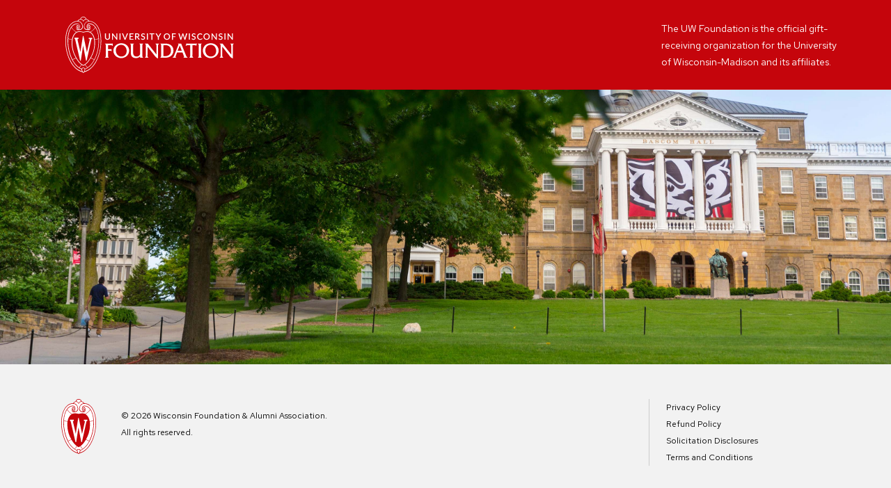

--- FILE ---
content_type: text/html; charset=UTF-8
request_url: https://secure.supportuw.org/give/?id=02ce9323-8534-4d6b-87f2-a3563c655ab0
body_size: 2408
content:

<!DOCTYPE html>
<html lang="en">
    <head>
    <script>
window.dataLayer = window.dataLayer || [];
</script>

<!-- Google Tag Manager -->
<script>(function(w,d,s,l,i){w[l]=w[l]||[];w[l].push({'gtm.start':
new Date().getTime(),event:'gtm.js'});var f=d.getElementsByTagName(s)[0],
j=d.createElement(s),dl=l!='dataLayer'?'&l='+l:'';j.async=true;j.src=
'https://www.googletagmanager.com/gtm.js?id='+i+dl;f.parentNode.insertBefore(j,f);
})(window,document,'script','dataLayer','GTM-MX7MTRF');</script>
<!-- End Google Tag Manager -->
    <meta charSet="utf-8"/>
    <meta http-equiv="x-ua-compatible" content="ie=edge">
    <meta name="viewport" content="width=device-width, initial-scale=1.0" />
    <meta property="og:title" content="Make a Gift | University of Wisconsin Foundation" />
    <meta
        property="og:description" 
        content="With an unflagging commitment to serving the needs of people everywhere,
                we’ve blazed a trail of innovation and ingenuity across history.
                In order to continue being an inspiration and a force for change, we all need to invest in UW-Madison." 
    />
    <meta name="phpsessid" content="nooaveu5sjikpmlt4h6gi00ptu" />
    
<meta name="uniq" content="/orL0zZ1b2cVlicN7pBswa1+SvarBz2pdWdswvk6/T2XZKL2VyNK9qIlaFnleQ==" />
<meta http-equiv="Content-Security-Policy" content="default-src 'none'; 
	script-src 'self' *.braintreegateway.com c.paypal.com *.paypalobjects.com www.paypal.com www.google.com www.google-analytics.com www.googletagmanager.com www.gstatic.com *.wufoo.com pay.google.com 'nonce-/orL0zZ1b2cVlicN7pBswa1+SvarBz2pdWdswvk6/T2XZKL2VyNK9qIlaFnleQ==' *.hepdata.com *.zdassets.com *.zendesk.com widget-mediator.zopim.com 'sha256-d5zkcqokZFsZd6E9CkpO9P+0I+Ru+8EyHMVuBgIDthE=' *.vimeo.com *.clarity.ms;
	frame-src 'self' *.braintreegateway.com www.google.com *.paypal.com supportuw.wufoo.com www.paypalobjects.com pay.google.com *.zdassets.com *.vimeo.com;
	connect-src 'self' *.algolianet.com *.algolia.net *.algolia.io *.braintree-api.com *.braintreegateway.com www.google-analytics.com analytics.google.com stats.g.doubleclick.net *.api.smartystreets.com *.paypal.com www.google.com/pay google.com/pay pay.google.com https://www.google.com/recaptcha/api2/clr *.hepdata.com *.zdassets.com *.zendesk.com wss://widget-mediator.zopim.com api.everest.validity.com bpi.briteverify.com *.clarity.ms;
	img-src 'self' *.paypal.com *.paypalobjects.com www.google-analytics.com supportuw.org *.supportuw.org www.gstatic.com *.hepdata.com data: *.zendesk.com *.clarity.ms c.bing.com;
	media-src 'self' static.zdassets.com;
	style-src 'self' 'unsafe-hashes' supportuw.org *.supportuw.org *.typekit.net *.paypal.com *.braintreegateway.com *.paypalobjects.com pay.google.com 'nonce-/orL0zZ1b2cVlicN7pBswa1+SvarBz2pdWdswvk6/T2XZKL2VyNK9qIlaFnleQ==' *.hepdata.com fonts.googleapis.com *.zdassets.com *.zendesk.com 'sha256-2vLxl4Xr3dodLUN4gR39+h02VV78BW8SCPCwEOC4gpU=' 'sha256-FLRm7r7i00KpcCzm9QqCmHRlbKiP/NG4RVhxYPLrMZQ=' 'sha256-zSbVM+KUccbESWDFVEUG0Jwk7/taqw7BUS/7XYAnLnY=' 'sha256-/LtvYRrGNd1TcSr3ddAbTE9J/E+f7SQ1pHbdh2E0NFk=' 'sha256-LxOZ4Dcm9tzZksXYmksBWrzsekWe2QuBuK8u8rvhzH8=' ;
	font-src 'self' data: supportuw.org *.supportuw.org *.typekit.net *.hepdata.com fonts.gstatic.com; base-uri 'self';
	form-action 'self';"
/> 
    <meta property="og:image" content="/server/assets/images/share.jpg" />
    <title>Make a Gift | University of Wisconsin Foundation</title>
    <script defer="defer" src="/server/dist/giving.js"></script>
    <link rel="icon" href="/server/assets/images/favicon.ico">
    <link rel="apple-touch-icon" href="/server/assets/images/appletouch-120x120.png">
    <link rel="apple-touch-icon" sizes="152x152" href="/server/assets/images/appletouch-152x152.png">
	<link rel="apple-touch-icon" sizes="167x167" href="/server/assets/images/appletouch-167x167.png">
	<link rel="apple-touch-icon" sizes="180x180" href="/server/assets/images/appletouch-180x180.png">
	<link rel="preconnect" href="https://fonts.googleapis.com">
	<link rel="preconnect" href="https://fonts.gstatic.com" crossorigin>
	<link href="https://fonts.googleapis.com/css2?family=Red+Hat+Display:ital,wght@0,300..900;1,300..900&family=Red+Hat+Text:ital,wght@0,300..700;1,300..700&display=swap" rel="stylesheet">
    <link rel="stylesheet" type="text/css" href="/server/assets/css/style.css" />
    <link rel="stylesheet" type="text/css" href="/server/assets/css/app.css" />
    <link rel="stylesheet" type="text/css" href="/server/assets/css/header.css" />
    <link rel="stylesheet" type="text/css" href="/server/assets/css/footer.css" />
    <link rel="stylesheet" type="text/css" href="/server/dist/giving.css" />
    <link rel="stylesheet" type="text/css" href="/server/assets/css/print.css" />
    <link rel="stylesheet" type="text/css" href="/server/assets/css/themes/default.css" />
            <script nonce="/orL0zZ1b2cVlicN7pBswa1+SvarBz2pdWdswvk6/T2XZKL2VyNK9qIlaFnleQ==" type="text/javascript">
            (function(c,l,a,r,i,t,y){
                c[a]=c[a]||function(){(c[a].q=c[a].q||[]).push(arguments)};
                t=l.createElement(r);t.async=1;t.src="https://www.clarity.ms/tag/"+i;
                y=l.getElementsByTagName(r)[0];y.parentNode.insertBefore(t,y);
            })(window, document, "clarity", "script", "rnlfyl96qt");
        </script>
    </head>
    <body>
        <!-- Google Tag Manager (noscript) -->
<noscript><iframe src="https://www.googletagmanager.com/ns.html?id=GTM-MX7MTRF"
height="0" width="0" style="display:none;visibility:hidden"></iframe></noscript>
<!-- End Google Tag Manager (noscript) -->
<header>
    <div id="inner-wrap">
        <h1>University of Wisconsin Foundation</h1>
        <a href="http://supportuw.org/"><img src="/server/assets/images/uwflogo.svg" alt="UW Foundation" id="logo" /></a>
        <div id="notice">The UW Foundation is the official gift-receiving organization for the University of Wisconsin-Madison and its affiliates.</div>
    </div>
</header>

<img src="/server/assets/images/uwflogo_black.svg" alt="UW Foundation" id="logo" class="print-only" />
            <noscript>You need to enable JavaScript to run this app.</noscript>
    <div id="app-wrapper">
        <div id="bg-img"></div>
        <div id="app-root"></div>
        <div id="modal-root"></div>
        <div id="loading-root"></div>
        <div id="sidebar-menu-root"></div>
    </div>
        <footer id="footer">
    <hr />
    <div id="inner-wrap">
        <div id="left-wrap">
            <img src="/server/assets/images/wfaa_crest.svg" alt="UW Foundation" id="footer-logo" width="50px" />
            <p>&copy; 2026 Wisconsin Foundation & Alumni Association.<br />All rights reserved.</p>
        </div>
        <ul class="links">
            <li><a href="https://www.advanceuw.org/privacy-policy/" target="_blank" rel="noreferrer">Privacy Policy</a></li>
            <li><a href="https://www.advanceuw.org/refund-policy/" target="_blank" rel="noreferrer">Refund Policy</a></li>
            <li><a href="https://www.supportuw.org/about-us/state-disclosures/" target="_blank" rel="noreferrer">Solicitation Disclosures</a></li>
            <li><a href="https://www.advanceuw.org/terms-and-conditions/" target="_blank" rel="noreferrer">Terms and Conditions</a></li>
        </ul>
    </div>
</footer>    </body>
</html>

--- FILE ---
content_type: text/html; charset=utf-8
request_url: https://www.google.com/recaptcha/api2/anchor?ar=1&k=6LeOHUQgAAAAANKw7TJx6Rxu86fAJFGCztzPomNa&co=aHR0cHM6Ly9zZWN1cmUuc3VwcG9ydHV3Lm9yZzo0NDM.&hl=en&v=PoyoqOPhxBO7pBk68S4YbpHZ&size=invisible&anchor-ms=20000&execute-ms=30000&cb=1s9lpeyw824p
body_size: 48631
content:
<!DOCTYPE HTML><html dir="ltr" lang="en"><head><meta http-equiv="Content-Type" content="text/html; charset=UTF-8">
<meta http-equiv="X-UA-Compatible" content="IE=edge">
<title>reCAPTCHA</title>
<style type="text/css">
/* cyrillic-ext */
@font-face {
  font-family: 'Roboto';
  font-style: normal;
  font-weight: 400;
  font-stretch: 100%;
  src: url(//fonts.gstatic.com/s/roboto/v48/KFO7CnqEu92Fr1ME7kSn66aGLdTylUAMa3GUBHMdazTgWw.woff2) format('woff2');
  unicode-range: U+0460-052F, U+1C80-1C8A, U+20B4, U+2DE0-2DFF, U+A640-A69F, U+FE2E-FE2F;
}
/* cyrillic */
@font-face {
  font-family: 'Roboto';
  font-style: normal;
  font-weight: 400;
  font-stretch: 100%;
  src: url(//fonts.gstatic.com/s/roboto/v48/KFO7CnqEu92Fr1ME7kSn66aGLdTylUAMa3iUBHMdazTgWw.woff2) format('woff2');
  unicode-range: U+0301, U+0400-045F, U+0490-0491, U+04B0-04B1, U+2116;
}
/* greek-ext */
@font-face {
  font-family: 'Roboto';
  font-style: normal;
  font-weight: 400;
  font-stretch: 100%;
  src: url(//fonts.gstatic.com/s/roboto/v48/KFO7CnqEu92Fr1ME7kSn66aGLdTylUAMa3CUBHMdazTgWw.woff2) format('woff2');
  unicode-range: U+1F00-1FFF;
}
/* greek */
@font-face {
  font-family: 'Roboto';
  font-style: normal;
  font-weight: 400;
  font-stretch: 100%;
  src: url(//fonts.gstatic.com/s/roboto/v48/KFO7CnqEu92Fr1ME7kSn66aGLdTylUAMa3-UBHMdazTgWw.woff2) format('woff2');
  unicode-range: U+0370-0377, U+037A-037F, U+0384-038A, U+038C, U+038E-03A1, U+03A3-03FF;
}
/* math */
@font-face {
  font-family: 'Roboto';
  font-style: normal;
  font-weight: 400;
  font-stretch: 100%;
  src: url(//fonts.gstatic.com/s/roboto/v48/KFO7CnqEu92Fr1ME7kSn66aGLdTylUAMawCUBHMdazTgWw.woff2) format('woff2');
  unicode-range: U+0302-0303, U+0305, U+0307-0308, U+0310, U+0312, U+0315, U+031A, U+0326-0327, U+032C, U+032F-0330, U+0332-0333, U+0338, U+033A, U+0346, U+034D, U+0391-03A1, U+03A3-03A9, U+03B1-03C9, U+03D1, U+03D5-03D6, U+03F0-03F1, U+03F4-03F5, U+2016-2017, U+2034-2038, U+203C, U+2040, U+2043, U+2047, U+2050, U+2057, U+205F, U+2070-2071, U+2074-208E, U+2090-209C, U+20D0-20DC, U+20E1, U+20E5-20EF, U+2100-2112, U+2114-2115, U+2117-2121, U+2123-214F, U+2190, U+2192, U+2194-21AE, U+21B0-21E5, U+21F1-21F2, U+21F4-2211, U+2213-2214, U+2216-22FF, U+2308-230B, U+2310, U+2319, U+231C-2321, U+2336-237A, U+237C, U+2395, U+239B-23B7, U+23D0, U+23DC-23E1, U+2474-2475, U+25AF, U+25B3, U+25B7, U+25BD, U+25C1, U+25CA, U+25CC, U+25FB, U+266D-266F, U+27C0-27FF, U+2900-2AFF, U+2B0E-2B11, U+2B30-2B4C, U+2BFE, U+3030, U+FF5B, U+FF5D, U+1D400-1D7FF, U+1EE00-1EEFF;
}
/* symbols */
@font-face {
  font-family: 'Roboto';
  font-style: normal;
  font-weight: 400;
  font-stretch: 100%;
  src: url(//fonts.gstatic.com/s/roboto/v48/KFO7CnqEu92Fr1ME7kSn66aGLdTylUAMaxKUBHMdazTgWw.woff2) format('woff2');
  unicode-range: U+0001-000C, U+000E-001F, U+007F-009F, U+20DD-20E0, U+20E2-20E4, U+2150-218F, U+2190, U+2192, U+2194-2199, U+21AF, U+21E6-21F0, U+21F3, U+2218-2219, U+2299, U+22C4-22C6, U+2300-243F, U+2440-244A, U+2460-24FF, U+25A0-27BF, U+2800-28FF, U+2921-2922, U+2981, U+29BF, U+29EB, U+2B00-2BFF, U+4DC0-4DFF, U+FFF9-FFFB, U+10140-1018E, U+10190-1019C, U+101A0, U+101D0-101FD, U+102E0-102FB, U+10E60-10E7E, U+1D2C0-1D2D3, U+1D2E0-1D37F, U+1F000-1F0FF, U+1F100-1F1AD, U+1F1E6-1F1FF, U+1F30D-1F30F, U+1F315, U+1F31C, U+1F31E, U+1F320-1F32C, U+1F336, U+1F378, U+1F37D, U+1F382, U+1F393-1F39F, U+1F3A7-1F3A8, U+1F3AC-1F3AF, U+1F3C2, U+1F3C4-1F3C6, U+1F3CA-1F3CE, U+1F3D4-1F3E0, U+1F3ED, U+1F3F1-1F3F3, U+1F3F5-1F3F7, U+1F408, U+1F415, U+1F41F, U+1F426, U+1F43F, U+1F441-1F442, U+1F444, U+1F446-1F449, U+1F44C-1F44E, U+1F453, U+1F46A, U+1F47D, U+1F4A3, U+1F4B0, U+1F4B3, U+1F4B9, U+1F4BB, U+1F4BF, U+1F4C8-1F4CB, U+1F4D6, U+1F4DA, U+1F4DF, U+1F4E3-1F4E6, U+1F4EA-1F4ED, U+1F4F7, U+1F4F9-1F4FB, U+1F4FD-1F4FE, U+1F503, U+1F507-1F50B, U+1F50D, U+1F512-1F513, U+1F53E-1F54A, U+1F54F-1F5FA, U+1F610, U+1F650-1F67F, U+1F687, U+1F68D, U+1F691, U+1F694, U+1F698, U+1F6AD, U+1F6B2, U+1F6B9-1F6BA, U+1F6BC, U+1F6C6-1F6CF, U+1F6D3-1F6D7, U+1F6E0-1F6EA, U+1F6F0-1F6F3, U+1F6F7-1F6FC, U+1F700-1F7FF, U+1F800-1F80B, U+1F810-1F847, U+1F850-1F859, U+1F860-1F887, U+1F890-1F8AD, U+1F8B0-1F8BB, U+1F8C0-1F8C1, U+1F900-1F90B, U+1F93B, U+1F946, U+1F984, U+1F996, U+1F9E9, U+1FA00-1FA6F, U+1FA70-1FA7C, U+1FA80-1FA89, U+1FA8F-1FAC6, U+1FACE-1FADC, U+1FADF-1FAE9, U+1FAF0-1FAF8, U+1FB00-1FBFF;
}
/* vietnamese */
@font-face {
  font-family: 'Roboto';
  font-style: normal;
  font-weight: 400;
  font-stretch: 100%;
  src: url(//fonts.gstatic.com/s/roboto/v48/KFO7CnqEu92Fr1ME7kSn66aGLdTylUAMa3OUBHMdazTgWw.woff2) format('woff2');
  unicode-range: U+0102-0103, U+0110-0111, U+0128-0129, U+0168-0169, U+01A0-01A1, U+01AF-01B0, U+0300-0301, U+0303-0304, U+0308-0309, U+0323, U+0329, U+1EA0-1EF9, U+20AB;
}
/* latin-ext */
@font-face {
  font-family: 'Roboto';
  font-style: normal;
  font-weight: 400;
  font-stretch: 100%;
  src: url(//fonts.gstatic.com/s/roboto/v48/KFO7CnqEu92Fr1ME7kSn66aGLdTylUAMa3KUBHMdazTgWw.woff2) format('woff2');
  unicode-range: U+0100-02BA, U+02BD-02C5, U+02C7-02CC, U+02CE-02D7, U+02DD-02FF, U+0304, U+0308, U+0329, U+1D00-1DBF, U+1E00-1E9F, U+1EF2-1EFF, U+2020, U+20A0-20AB, U+20AD-20C0, U+2113, U+2C60-2C7F, U+A720-A7FF;
}
/* latin */
@font-face {
  font-family: 'Roboto';
  font-style: normal;
  font-weight: 400;
  font-stretch: 100%;
  src: url(//fonts.gstatic.com/s/roboto/v48/KFO7CnqEu92Fr1ME7kSn66aGLdTylUAMa3yUBHMdazQ.woff2) format('woff2');
  unicode-range: U+0000-00FF, U+0131, U+0152-0153, U+02BB-02BC, U+02C6, U+02DA, U+02DC, U+0304, U+0308, U+0329, U+2000-206F, U+20AC, U+2122, U+2191, U+2193, U+2212, U+2215, U+FEFF, U+FFFD;
}
/* cyrillic-ext */
@font-face {
  font-family: 'Roboto';
  font-style: normal;
  font-weight: 500;
  font-stretch: 100%;
  src: url(//fonts.gstatic.com/s/roboto/v48/KFO7CnqEu92Fr1ME7kSn66aGLdTylUAMa3GUBHMdazTgWw.woff2) format('woff2');
  unicode-range: U+0460-052F, U+1C80-1C8A, U+20B4, U+2DE0-2DFF, U+A640-A69F, U+FE2E-FE2F;
}
/* cyrillic */
@font-face {
  font-family: 'Roboto';
  font-style: normal;
  font-weight: 500;
  font-stretch: 100%;
  src: url(//fonts.gstatic.com/s/roboto/v48/KFO7CnqEu92Fr1ME7kSn66aGLdTylUAMa3iUBHMdazTgWw.woff2) format('woff2');
  unicode-range: U+0301, U+0400-045F, U+0490-0491, U+04B0-04B1, U+2116;
}
/* greek-ext */
@font-face {
  font-family: 'Roboto';
  font-style: normal;
  font-weight: 500;
  font-stretch: 100%;
  src: url(//fonts.gstatic.com/s/roboto/v48/KFO7CnqEu92Fr1ME7kSn66aGLdTylUAMa3CUBHMdazTgWw.woff2) format('woff2');
  unicode-range: U+1F00-1FFF;
}
/* greek */
@font-face {
  font-family: 'Roboto';
  font-style: normal;
  font-weight: 500;
  font-stretch: 100%;
  src: url(//fonts.gstatic.com/s/roboto/v48/KFO7CnqEu92Fr1ME7kSn66aGLdTylUAMa3-UBHMdazTgWw.woff2) format('woff2');
  unicode-range: U+0370-0377, U+037A-037F, U+0384-038A, U+038C, U+038E-03A1, U+03A3-03FF;
}
/* math */
@font-face {
  font-family: 'Roboto';
  font-style: normal;
  font-weight: 500;
  font-stretch: 100%;
  src: url(//fonts.gstatic.com/s/roboto/v48/KFO7CnqEu92Fr1ME7kSn66aGLdTylUAMawCUBHMdazTgWw.woff2) format('woff2');
  unicode-range: U+0302-0303, U+0305, U+0307-0308, U+0310, U+0312, U+0315, U+031A, U+0326-0327, U+032C, U+032F-0330, U+0332-0333, U+0338, U+033A, U+0346, U+034D, U+0391-03A1, U+03A3-03A9, U+03B1-03C9, U+03D1, U+03D5-03D6, U+03F0-03F1, U+03F4-03F5, U+2016-2017, U+2034-2038, U+203C, U+2040, U+2043, U+2047, U+2050, U+2057, U+205F, U+2070-2071, U+2074-208E, U+2090-209C, U+20D0-20DC, U+20E1, U+20E5-20EF, U+2100-2112, U+2114-2115, U+2117-2121, U+2123-214F, U+2190, U+2192, U+2194-21AE, U+21B0-21E5, U+21F1-21F2, U+21F4-2211, U+2213-2214, U+2216-22FF, U+2308-230B, U+2310, U+2319, U+231C-2321, U+2336-237A, U+237C, U+2395, U+239B-23B7, U+23D0, U+23DC-23E1, U+2474-2475, U+25AF, U+25B3, U+25B7, U+25BD, U+25C1, U+25CA, U+25CC, U+25FB, U+266D-266F, U+27C0-27FF, U+2900-2AFF, U+2B0E-2B11, U+2B30-2B4C, U+2BFE, U+3030, U+FF5B, U+FF5D, U+1D400-1D7FF, U+1EE00-1EEFF;
}
/* symbols */
@font-face {
  font-family: 'Roboto';
  font-style: normal;
  font-weight: 500;
  font-stretch: 100%;
  src: url(//fonts.gstatic.com/s/roboto/v48/KFO7CnqEu92Fr1ME7kSn66aGLdTylUAMaxKUBHMdazTgWw.woff2) format('woff2');
  unicode-range: U+0001-000C, U+000E-001F, U+007F-009F, U+20DD-20E0, U+20E2-20E4, U+2150-218F, U+2190, U+2192, U+2194-2199, U+21AF, U+21E6-21F0, U+21F3, U+2218-2219, U+2299, U+22C4-22C6, U+2300-243F, U+2440-244A, U+2460-24FF, U+25A0-27BF, U+2800-28FF, U+2921-2922, U+2981, U+29BF, U+29EB, U+2B00-2BFF, U+4DC0-4DFF, U+FFF9-FFFB, U+10140-1018E, U+10190-1019C, U+101A0, U+101D0-101FD, U+102E0-102FB, U+10E60-10E7E, U+1D2C0-1D2D3, U+1D2E0-1D37F, U+1F000-1F0FF, U+1F100-1F1AD, U+1F1E6-1F1FF, U+1F30D-1F30F, U+1F315, U+1F31C, U+1F31E, U+1F320-1F32C, U+1F336, U+1F378, U+1F37D, U+1F382, U+1F393-1F39F, U+1F3A7-1F3A8, U+1F3AC-1F3AF, U+1F3C2, U+1F3C4-1F3C6, U+1F3CA-1F3CE, U+1F3D4-1F3E0, U+1F3ED, U+1F3F1-1F3F3, U+1F3F5-1F3F7, U+1F408, U+1F415, U+1F41F, U+1F426, U+1F43F, U+1F441-1F442, U+1F444, U+1F446-1F449, U+1F44C-1F44E, U+1F453, U+1F46A, U+1F47D, U+1F4A3, U+1F4B0, U+1F4B3, U+1F4B9, U+1F4BB, U+1F4BF, U+1F4C8-1F4CB, U+1F4D6, U+1F4DA, U+1F4DF, U+1F4E3-1F4E6, U+1F4EA-1F4ED, U+1F4F7, U+1F4F9-1F4FB, U+1F4FD-1F4FE, U+1F503, U+1F507-1F50B, U+1F50D, U+1F512-1F513, U+1F53E-1F54A, U+1F54F-1F5FA, U+1F610, U+1F650-1F67F, U+1F687, U+1F68D, U+1F691, U+1F694, U+1F698, U+1F6AD, U+1F6B2, U+1F6B9-1F6BA, U+1F6BC, U+1F6C6-1F6CF, U+1F6D3-1F6D7, U+1F6E0-1F6EA, U+1F6F0-1F6F3, U+1F6F7-1F6FC, U+1F700-1F7FF, U+1F800-1F80B, U+1F810-1F847, U+1F850-1F859, U+1F860-1F887, U+1F890-1F8AD, U+1F8B0-1F8BB, U+1F8C0-1F8C1, U+1F900-1F90B, U+1F93B, U+1F946, U+1F984, U+1F996, U+1F9E9, U+1FA00-1FA6F, U+1FA70-1FA7C, U+1FA80-1FA89, U+1FA8F-1FAC6, U+1FACE-1FADC, U+1FADF-1FAE9, U+1FAF0-1FAF8, U+1FB00-1FBFF;
}
/* vietnamese */
@font-face {
  font-family: 'Roboto';
  font-style: normal;
  font-weight: 500;
  font-stretch: 100%;
  src: url(//fonts.gstatic.com/s/roboto/v48/KFO7CnqEu92Fr1ME7kSn66aGLdTylUAMa3OUBHMdazTgWw.woff2) format('woff2');
  unicode-range: U+0102-0103, U+0110-0111, U+0128-0129, U+0168-0169, U+01A0-01A1, U+01AF-01B0, U+0300-0301, U+0303-0304, U+0308-0309, U+0323, U+0329, U+1EA0-1EF9, U+20AB;
}
/* latin-ext */
@font-face {
  font-family: 'Roboto';
  font-style: normal;
  font-weight: 500;
  font-stretch: 100%;
  src: url(//fonts.gstatic.com/s/roboto/v48/KFO7CnqEu92Fr1ME7kSn66aGLdTylUAMa3KUBHMdazTgWw.woff2) format('woff2');
  unicode-range: U+0100-02BA, U+02BD-02C5, U+02C7-02CC, U+02CE-02D7, U+02DD-02FF, U+0304, U+0308, U+0329, U+1D00-1DBF, U+1E00-1E9F, U+1EF2-1EFF, U+2020, U+20A0-20AB, U+20AD-20C0, U+2113, U+2C60-2C7F, U+A720-A7FF;
}
/* latin */
@font-face {
  font-family: 'Roboto';
  font-style: normal;
  font-weight: 500;
  font-stretch: 100%;
  src: url(//fonts.gstatic.com/s/roboto/v48/KFO7CnqEu92Fr1ME7kSn66aGLdTylUAMa3yUBHMdazQ.woff2) format('woff2');
  unicode-range: U+0000-00FF, U+0131, U+0152-0153, U+02BB-02BC, U+02C6, U+02DA, U+02DC, U+0304, U+0308, U+0329, U+2000-206F, U+20AC, U+2122, U+2191, U+2193, U+2212, U+2215, U+FEFF, U+FFFD;
}
/* cyrillic-ext */
@font-face {
  font-family: 'Roboto';
  font-style: normal;
  font-weight: 900;
  font-stretch: 100%;
  src: url(//fonts.gstatic.com/s/roboto/v48/KFO7CnqEu92Fr1ME7kSn66aGLdTylUAMa3GUBHMdazTgWw.woff2) format('woff2');
  unicode-range: U+0460-052F, U+1C80-1C8A, U+20B4, U+2DE0-2DFF, U+A640-A69F, U+FE2E-FE2F;
}
/* cyrillic */
@font-face {
  font-family: 'Roboto';
  font-style: normal;
  font-weight: 900;
  font-stretch: 100%;
  src: url(//fonts.gstatic.com/s/roboto/v48/KFO7CnqEu92Fr1ME7kSn66aGLdTylUAMa3iUBHMdazTgWw.woff2) format('woff2');
  unicode-range: U+0301, U+0400-045F, U+0490-0491, U+04B0-04B1, U+2116;
}
/* greek-ext */
@font-face {
  font-family: 'Roboto';
  font-style: normal;
  font-weight: 900;
  font-stretch: 100%;
  src: url(//fonts.gstatic.com/s/roboto/v48/KFO7CnqEu92Fr1ME7kSn66aGLdTylUAMa3CUBHMdazTgWw.woff2) format('woff2');
  unicode-range: U+1F00-1FFF;
}
/* greek */
@font-face {
  font-family: 'Roboto';
  font-style: normal;
  font-weight: 900;
  font-stretch: 100%;
  src: url(//fonts.gstatic.com/s/roboto/v48/KFO7CnqEu92Fr1ME7kSn66aGLdTylUAMa3-UBHMdazTgWw.woff2) format('woff2');
  unicode-range: U+0370-0377, U+037A-037F, U+0384-038A, U+038C, U+038E-03A1, U+03A3-03FF;
}
/* math */
@font-face {
  font-family: 'Roboto';
  font-style: normal;
  font-weight: 900;
  font-stretch: 100%;
  src: url(//fonts.gstatic.com/s/roboto/v48/KFO7CnqEu92Fr1ME7kSn66aGLdTylUAMawCUBHMdazTgWw.woff2) format('woff2');
  unicode-range: U+0302-0303, U+0305, U+0307-0308, U+0310, U+0312, U+0315, U+031A, U+0326-0327, U+032C, U+032F-0330, U+0332-0333, U+0338, U+033A, U+0346, U+034D, U+0391-03A1, U+03A3-03A9, U+03B1-03C9, U+03D1, U+03D5-03D6, U+03F0-03F1, U+03F4-03F5, U+2016-2017, U+2034-2038, U+203C, U+2040, U+2043, U+2047, U+2050, U+2057, U+205F, U+2070-2071, U+2074-208E, U+2090-209C, U+20D0-20DC, U+20E1, U+20E5-20EF, U+2100-2112, U+2114-2115, U+2117-2121, U+2123-214F, U+2190, U+2192, U+2194-21AE, U+21B0-21E5, U+21F1-21F2, U+21F4-2211, U+2213-2214, U+2216-22FF, U+2308-230B, U+2310, U+2319, U+231C-2321, U+2336-237A, U+237C, U+2395, U+239B-23B7, U+23D0, U+23DC-23E1, U+2474-2475, U+25AF, U+25B3, U+25B7, U+25BD, U+25C1, U+25CA, U+25CC, U+25FB, U+266D-266F, U+27C0-27FF, U+2900-2AFF, U+2B0E-2B11, U+2B30-2B4C, U+2BFE, U+3030, U+FF5B, U+FF5D, U+1D400-1D7FF, U+1EE00-1EEFF;
}
/* symbols */
@font-face {
  font-family: 'Roboto';
  font-style: normal;
  font-weight: 900;
  font-stretch: 100%;
  src: url(//fonts.gstatic.com/s/roboto/v48/KFO7CnqEu92Fr1ME7kSn66aGLdTylUAMaxKUBHMdazTgWw.woff2) format('woff2');
  unicode-range: U+0001-000C, U+000E-001F, U+007F-009F, U+20DD-20E0, U+20E2-20E4, U+2150-218F, U+2190, U+2192, U+2194-2199, U+21AF, U+21E6-21F0, U+21F3, U+2218-2219, U+2299, U+22C4-22C6, U+2300-243F, U+2440-244A, U+2460-24FF, U+25A0-27BF, U+2800-28FF, U+2921-2922, U+2981, U+29BF, U+29EB, U+2B00-2BFF, U+4DC0-4DFF, U+FFF9-FFFB, U+10140-1018E, U+10190-1019C, U+101A0, U+101D0-101FD, U+102E0-102FB, U+10E60-10E7E, U+1D2C0-1D2D3, U+1D2E0-1D37F, U+1F000-1F0FF, U+1F100-1F1AD, U+1F1E6-1F1FF, U+1F30D-1F30F, U+1F315, U+1F31C, U+1F31E, U+1F320-1F32C, U+1F336, U+1F378, U+1F37D, U+1F382, U+1F393-1F39F, U+1F3A7-1F3A8, U+1F3AC-1F3AF, U+1F3C2, U+1F3C4-1F3C6, U+1F3CA-1F3CE, U+1F3D4-1F3E0, U+1F3ED, U+1F3F1-1F3F3, U+1F3F5-1F3F7, U+1F408, U+1F415, U+1F41F, U+1F426, U+1F43F, U+1F441-1F442, U+1F444, U+1F446-1F449, U+1F44C-1F44E, U+1F453, U+1F46A, U+1F47D, U+1F4A3, U+1F4B0, U+1F4B3, U+1F4B9, U+1F4BB, U+1F4BF, U+1F4C8-1F4CB, U+1F4D6, U+1F4DA, U+1F4DF, U+1F4E3-1F4E6, U+1F4EA-1F4ED, U+1F4F7, U+1F4F9-1F4FB, U+1F4FD-1F4FE, U+1F503, U+1F507-1F50B, U+1F50D, U+1F512-1F513, U+1F53E-1F54A, U+1F54F-1F5FA, U+1F610, U+1F650-1F67F, U+1F687, U+1F68D, U+1F691, U+1F694, U+1F698, U+1F6AD, U+1F6B2, U+1F6B9-1F6BA, U+1F6BC, U+1F6C6-1F6CF, U+1F6D3-1F6D7, U+1F6E0-1F6EA, U+1F6F0-1F6F3, U+1F6F7-1F6FC, U+1F700-1F7FF, U+1F800-1F80B, U+1F810-1F847, U+1F850-1F859, U+1F860-1F887, U+1F890-1F8AD, U+1F8B0-1F8BB, U+1F8C0-1F8C1, U+1F900-1F90B, U+1F93B, U+1F946, U+1F984, U+1F996, U+1F9E9, U+1FA00-1FA6F, U+1FA70-1FA7C, U+1FA80-1FA89, U+1FA8F-1FAC6, U+1FACE-1FADC, U+1FADF-1FAE9, U+1FAF0-1FAF8, U+1FB00-1FBFF;
}
/* vietnamese */
@font-face {
  font-family: 'Roboto';
  font-style: normal;
  font-weight: 900;
  font-stretch: 100%;
  src: url(//fonts.gstatic.com/s/roboto/v48/KFO7CnqEu92Fr1ME7kSn66aGLdTylUAMa3OUBHMdazTgWw.woff2) format('woff2');
  unicode-range: U+0102-0103, U+0110-0111, U+0128-0129, U+0168-0169, U+01A0-01A1, U+01AF-01B0, U+0300-0301, U+0303-0304, U+0308-0309, U+0323, U+0329, U+1EA0-1EF9, U+20AB;
}
/* latin-ext */
@font-face {
  font-family: 'Roboto';
  font-style: normal;
  font-weight: 900;
  font-stretch: 100%;
  src: url(//fonts.gstatic.com/s/roboto/v48/KFO7CnqEu92Fr1ME7kSn66aGLdTylUAMa3KUBHMdazTgWw.woff2) format('woff2');
  unicode-range: U+0100-02BA, U+02BD-02C5, U+02C7-02CC, U+02CE-02D7, U+02DD-02FF, U+0304, U+0308, U+0329, U+1D00-1DBF, U+1E00-1E9F, U+1EF2-1EFF, U+2020, U+20A0-20AB, U+20AD-20C0, U+2113, U+2C60-2C7F, U+A720-A7FF;
}
/* latin */
@font-face {
  font-family: 'Roboto';
  font-style: normal;
  font-weight: 900;
  font-stretch: 100%;
  src: url(//fonts.gstatic.com/s/roboto/v48/KFO7CnqEu92Fr1ME7kSn66aGLdTylUAMa3yUBHMdazQ.woff2) format('woff2');
  unicode-range: U+0000-00FF, U+0131, U+0152-0153, U+02BB-02BC, U+02C6, U+02DA, U+02DC, U+0304, U+0308, U+0329, U+2000-206F, U+20AC, U+2122, U+2191, U+2193, U+2212, U+2215, U+FEFF, U+FFFD;
}

</style>
<link rel="stylesheet" type="text/css" href="https://www.gstatic.com/recaptcha/releases/PoyoqOPhxBO7pBk68S4YbpHZ/styles__ltr.css">
<script nonce="SIgbv1o7J6cMfIJy92USsg" type="text/javascript">window['__recaptcha_api'] = 'https://www.google.com/recaptcha/api2/';</script>
<script type="text/javascript" src="https://www.gstatic.com/recaptcha/releases/PoyoqOPhxBO7pBk68S4YbpHZ/recaptcha__en.js" nonce="SIgbv1o7J6cMfIJy92USsg">
      
    </script></head>
<body><div id="rc-anchor-alert" class="rc-anchor-alert"></div>
<input type="hidden" id="recaptcha-token" value="[base64]">
<script type="text/javascript" nonce="SIgbv1o7J6cMfIJy92USsg">
      recaptcha.anchor.Main.init("[\x22ainput\x22,[\x22bgdata\x22,\x22\x22,\[base64]/[base64]/[base64]/KE4oMTI0LHYsdi5HKSxMWihsLHYpKTpOKDEyNCx2LGwpLFYpLHYpLFQpKSxGKDE3MSx2KX0scjc9ZnVuY3Rpb24obCl7cmV0dXJuIGx9LEM9ZnVuY3Rpb24obCxWLHYpe04odixsLFYpLFZbYWtdPTI3OTZ9LG49ZnVuY3Rpb24obCxWKXtWLlg9KChWLlg/[base64]/[base64]/[base64]/[base64]/[base64]/[base64]/[base64]/[base64]/[base64]/[base64]/[base64]\\u003d\x22,\[base64]\x22,\[base64]/[base64]/[base64]/[base64]/[base64]/w7nDjMO0MsKww4vDpAx3AsOFXGzDqQvCo0RZwrQhK8O+AcOuw7fDp2TDm30ZT8O/woBtM8Onw5jDjMOPwqg8Iz49w5XDtsKVQiB9FSfDlDlcdsOgf8OfAnddwrnDtg/DgsO+Q8OOVMKgG8OEScKcdsO6wp9Pwo5PfBnDgi8JKyPDriXDoxEjwqQcKQZHdTUgNSHCjcK/[base64]/CuMK9DGHCjcKWwrvCjF3DniPCgsOiwq9kw7vCs8OaJ0PDkRzCjFDDqcOfwpjDuwzDgmMsw6ASH8OSdMOUw53DlirDiw/DpRXDtB9dF3M1wpsgwofChTs4aMO5D8Oyw691UR4gwpcRWVbDiwvDu8O/w5nDo8K4woIxwqIqw79AdsOqwognwoLDo8Krw6Qpw43CvMKXXsOxWcOzIMOBEA8Jwpk1w54oHMOxwosEXC3Dv8KXFcK4XCXCs8OJwpPDjg3Ck8K4w5QCwrwCwrAQw5bChRMzAcKdUUwhGcO6w4opBAAYw4DCjQ3DkWYSw5rDkRTDuELCuxBdwqNiw7/DpTwKdXjDjHfDgsKxw7lAw5VTMcKMw4vDoUXDt8Owwqt5w5fCkMOAw67CoX3Dg8KNw51HUMOqaHDCtMO3w5skd2d9wpsNc8Ofw53Cg2DDtsO4w4HCvgbCu8O2UwPDqEjCmD/CqjJOBcKMecKdS8KmcsOAw7REQsKKT2ckwqpeOcKew7bDoTsiQkVRd308w6rDssKRw7srasOLYBBQXRFlWsKZOVNQBjdDByRuwoksYcOVw6giwo3CrMOUw6ZWZj9tFsKMw4M/wobDhsOuXcOQaMOXw7rCrsKVAXwiwpXDpMKVPcKRNMKUwpnCgcKZw6FrTShjSsOKBgx0PAcIw63CnsOofks3FWZreMO+wqFow6c/w6hrwoQJw5XCm3gxI8OFw6wvYMOfwqzCmz8pw7bClEXDtcKvNE/CqsOrFhM8wqotw6BgwppsYcKfR8O8DUHCp8OBK8KwBXE+B8OMwrgXwphQNsOuSSQqwr3Cv24pQ8KRJ1TDmG7Cv8KYw7vCsUZYfsK1DsK/OifDicOUdwjCicOBXUjCnMKPW0XCmMKMOSvCpxbDlSbCpxfDn1nCtDgzwpTCrcOvR8KRw7c/wqxJwoPCusKnO1B7BB1RwrzDmsKgw5tfwo7DpnLDgwZwAhnCgsKFZUPDicKXOB/DrMKxUgjDhnDDrcKVDTvDi1rDmcKDwqFhasKICFc4wqBmwr3CuMKZw4ZGBCo2w5LDvMKiPcOMwrLDvcKow6d1wpA6KT5DLlzDmMO/[base64]/[base64]/[base64]/woFcwpvDqVfDi0gBwrXDv8K+w6bCjcOaBMOIwozDicK3w6h8fMKTSzZpw4XCrsOKwq7ClmsiLgILB8KcDHnCi8KtRirDk8Kyw7fCpsKyw5zDssOcR8Osw77Dg8OXbsK4dMKlw5A9U0/DvEZlUcO7w6jDtsK+BMOPH8OJwr4cKE3Dvg7DjB8fOAkvKT9zOwApwq8gwqACwr3DksOgc8KYw5fDpm5nHGkFeMKWdnzDlcKsw7DDo8KOeWDCucO1L3zDusK/AHfDpTtkwpzCiCk/[base64]/[base64]/Dq8OeBxfDqGXDqx3DssK4Yh4fw4HCicOAbjLCg8KMbsKTw6EIUsOYw7k/HFpkHSElwpXDvcOFLMK/w7TDscOiesKDw45zKcO/IEbCpX3DnmfCjMKMwrDCmQtewqFdFMKAH8KJDsKUNMKbUznDr8OSwpMmAknDqxtMw5fCiTZfw69YIltmw6oLw7Vrw7HCuMKgW8KrWhJWw7Q3NMKowprCvsODYHrCuEEow7ghw6PDuMOBBG7DqcK/QEjDosO1wrTCiMOuwqPCq8KbWsKXMWPDgcOOB8Kfw5ArGhDDl8Ouw4oBecKswp/DrRgHT8O7WsK6wqPCjsK/[base64]/DgW7CtE7DlsOSfMOzTEXDgzrCuRLDksOKw4bCqcOQwp/Dqjg/wofDoMKDfcOyw45QRcKoc8Kuw7spAMKXwqxFecKCwqzCshYQDDTChMOEQR1bw499w7zCg8OiH8Kfwp5Hw7XCmsOfDCcxCMKfDsK4wobCtn/Ci8Kxw6TDrcOTBMKFwrHDsMKKBSLCuMK6D8OUw5MNFTA2FsOMw6JrJ8OrwpTCnC7DksKyRiHDvEnDjcKsJcKXw77DgMKMw4Udw4oYw410w50IwpPDlmlOw6/[base64]/wp03wo/CrcKtwqjCtxQkw50fwr7Cin3DizpNJCdEScODw4fDjcOlWcKPf8O9QcORdiRZdR1PJ8KbwqIvbAvDscKGwojCgmYDw4PCrVQMBMKjXgrDucKxw43DmMOAWBxFM8KLamfClQguw6TCtcKUJcKUw7zDrwTDvjDDvWvDmAjCpsKhw5/Cv8KNwp8Iw7vDqBLDkcKeKF1owrkZw5LDt8K1wo7DmsOvw5B8w4TDksK5ChHCn33Ckw5ICcOtAcODNTglKhDDlgIxwr0iw7HDv2YTw5ITwpFJWRvCr8KKw5jDvMOoV8K/CcOqagLCs3rClxTCkMKpNCfCm8KQNmwBwp/CrjfCnsKjwpnCn2/[base64]/DmMOsw7nCnh3Dt1bDtsKvw5d8IcONRMK3w6c+XFDChxVyasOqwq0cwqbDklvDknnDusONwrfDhknDrcKHw7jDqsKDY1BJT8KpwprCscOmYHPDgU/ClcK8dVzCjcKbesOlwqPDrlPDn8OewrXCs0hUw4cDw7fCrMOMwr3Cp0VTZXDDsHnDpMOsBsKuPFpHDFA/[base64]/[base64]/[base64]/CmMOGH2AdwrPDscOvwqHChizClMKfA09hwr1XERQYw6HDgEwawrt0wo8MZMKVLmkfw6pEdcOdw7UKccKHwp/Dv8O4wpkkw5/Ck8OnScKAw47DmcOyYMOKXMKjw7IuwrXDvzNKE17CqhMWGhrDpMKAwpzDgMOwwqfCnsOGwpzDu1B/w7LDlsK4w6bDrBVLKsOUVg8UGRnDkjzChGnCgsK1bsOXTjcpX8Otw6lUVcKMEsK6woo7RsK3wpDDusO6wr8aZy0HYGl5w4nDvQweBsKFQE/CmMOOdwvDkXTCucKzw5gHw7fCksOAwq8OKsKmw40iwoHCmD7CqcOdwpMkacOdPy3Dh8OXUgBKwqZQRG3DlMKOw6XDqsORw6wgacK6IQsOw70Dwpp0w4LDkEA/KMK6w7zDgcO5w7rCucKewo7Dty8owrvCgcO9w4x7LcKZwptxw43DjkPCg8O4wqbCq2Etw5NjwqDChCLCncKOwoZIU8OSwrPDosOjXwzCpyQawqzCn0pCU8OqwpEdfmvDocKzeEDCn8OWVsKZF8OrAMKSAW/Ch8ODwq3CjMKow77Duihlw4Bdw5YLwr0WT8Oqwp8EPHvCpMOYfm/Cii44dgI/ERHDksKMwpnCi8OEwpPDs2fDoU0+YjnCgU5NP8Ktw4HDnMOvwpjDmcOYJ8O8HCPDj8KWwo0PwpNvU8OPEMKZEsK9wrVnXRRaYcOdQsO+wpHDh05qYivDs8ObPEd3e8OrIsOTUSx/AMKowpxSw5FkGGrCiEsVw6nDo29rbBAZw6nDkMK8w4kEDEjDr8O6wrJgcQtOw7wHw4pxeMK9MXHCusO1w4HDiAEbJsKRwp59wqRAccK/[base64]/DscKQUsO5w6tLw5xjwo1bAcKCwqBzVMOdFB8VwrF1w53DljzDiBoUclvCq3nCrDUWw4RMwr/Cs1BJw5HDjcO4w74oVgHCvVjCqcKycEnDusO+w7cjF8Oew4XDhmUFwq4awr3CjsKWw4kYw6QWEWnCsiU5w55+wq/DtMOmBWDCnWY5IFvCi8OAwp8gw5vCvgLDvMOHw7TCnsKJDQA1wrBuw5QMPMOicMKew4DCrsOjwpDCrMO4wr4aVmDCun1UBkVow4R8CcK1w7tLwq5uwpnDkMKrb8OdJCzDhWLDvn3Dv8O/PEBNw4vCgMOqCGPDgGlDwqzCmMKYwqPDimk4w6U8CE/[base64]/DsMOaRCzDsh7DoykzaGp6L2/CgMOheMKzR8KfMcOKMcOKX8OaN8Odw7/Dm0UBUMKHYE05w7vChTvCkMOtw7XCnhHDpFEBw68iwoDCmGQew5rCkMKpwrTDsUPDtXPDvRrClRJHw4/[base64]/KVZuKyzDi0DCicOWwqHCjyLDjMOMHi7DhMOiw4XDk8OZwoHCpsKZwrJiwooMwq8UUnp8woIzwqAgw7/DvRHDsCARJXYswr/DtBQuw5vDnsO5wo/Cpj0haMKyw61ewrDCkcOOQcKHBFfComfConbCi2IZw5xfwqzDhAxAfMOKdMKkbsKCw5lVOVN4MB3Cq8OOQ2cnwpjCkEPCo0fCkcOSWMOcw7MrwqFAwoU5woHDkSPCgw8qZAIXYXXCgw/[base64]/[base64]/CoGbDtHplw5fChsK8wrnCo38XwpRwNB3Cl0/Di8KEesOTwpzDgxDCtsOqwo4Owr8Pwo9nFFHCuWUmJsOTw4URS07Dm8Knwqp9w60OOcKBUcKhEidOwoxOw4tDw44pw45Aw6UjwrHDlMKqFsK1R8OQwoI+T8O4Y8OmwrJnwpXCtcOow7TDl3/DisO6aykfUMK+w4zChcOTZ8KPw6/Ctwdww7hQw6xVwo3DuGjDhsORYMO4QMKdVsODGMO1T8O5w7jCn17DusKVwp/CpUPCrHHCiRrCtC7CqMOlwqd8ScOgHcK7AsKpw5E+w4NuwpsWw6BGw5kMwqooGUVuJMK2woc5w73Cgw4yHAFTw7fClR8Bw7cEwocJw6DClcKXw7zCr3Y4w5E7LsOwN8OGTMOxeMK6dh7ChDJLXjh+wpzCusO3VcOQABnDqcKRGsOaw6hFw4TCnW/[base64]/[base64]/Y8O6UUZow6rDlwDCt8KTw5l8wqvCqcKhwpXCtcKuw70CwpfCikkPw7fDh8O+wrPCpcKvw7fCqAg3woQtw7rDqMOvw4vCi3jCksOHw71PFCQEPVjDrEJgcgnDlTzDtggbZsKfwq3Dn1XCj0MYD8Kdw5wQFcKNB1jCksKvwo1IAsOvDDXCqcOlwofDgsKMwo3CjT/CnVMZQSIqw7jDl8OnGsKIXWNdI8Ovw5x+w5nCkMOSwq/[base64]/w70sL8OWCiNaw7vDosKnwohNwotYw5AHO8OAw6DDiMOyE8O4SllqwpLCtMODw5rDv1vDowvDm8Kdf8KMOGg0w4/CicKKwpEpFGRFwobDplXCrMOLVcKhwpRAbDrDrxHDrEp2woZJIhJYw6pJw5LDrsKaBFrCuFvCosOaZxnCgSnDuMOhwq5ZwpzDvcOyLWXDkVArGiXDr8Kjwp/DgMONwrt7d8O7acK9wqp+US4qR8OhwrAJw7RoGUEUBQQXUsOew70CfRIUVCvChMOAP8K/wpLDiG3CvcKnTmfDrjXClmIEQMOJw6Mlw4zCjcKgw4ZpwrlZw4YKNV9iJiEGbwrClsKgNcKhUCFlPMOEwoViWMORwqFKUcKiORRgw5JAJsOHwqnCgMKscRVUw4ltwrbCi0jCr8KEw6o9HRjDoMKVw5TChxVcHcOKwqbDq2fDqMKqwooGw4Z1JE/CrcK1w4rCsF/[base64]/[base64]/DgybCgcK1wr4/wpl6w6jCkX3ClC4ufmUdDsOQw4PCmsOdwqNDHE4Kw5UeIQ3DhVcmdWI7wpNDw5ITF8KmJMK5PGfCtcKhV8OgKsKISljDrVJpPjgOwqBowqJxEQY7NXMHw7jCuMO5asOWw6/DrMOXbcOtwprCri9QWsK8wqtUw7VydEHDkHLCkcOFwqjCpcKEwovDl3N6w4fDu1JXw6cwXGFjQsKKZcKROcOawoDCqMKJwpPCjsKHLxAyw79tVMOqwqTCnyY3TsOpfMO9U8OUwr/CpMOKw7HDmk01T8KyH8KDaDsWwrvCg8OlNsOiRMKQZGc2wrPCqzIDfBN1wpjDiQ3DgMKEw4DDmzTCnsOtOADCjMKJPsKdwq3CmHhjZcKjDcOTVsKnEsK1w5rCggzCiMKGbCYIw6E0WMOWP2tEHMOtLcO1w4/DqMKSw4rCgsOME8KeQTgAw6bCqsKnw7V4wpbDk3PCjsONwrfCgnvCtwrDgHwrwqbCsWUww7/[base64]/OUXCkhogaMKUb2XCkFkJw7nDtMK2wrYdaFTCv30OIcKCSsOxwpbDulvCqHjDv8K5WsK0w6zCgcO9w6FvB1zDrcO/ZMOiwrdTesKewogCw6/DmMKGYcK9w7EFw58+fMOUWmXCqMOWwqlsw5PDoMKWw6zDmsKxPS7DmcKFFRXCuBTCh1PCiMK/w5cBYMOJfHtADSd3OmkVw7bCpgkkw6HDsnjDi8KhwoRYw77DqXIdDVrDuU0VT1HDoW0ywokkPTfDoMOIwrrChDUSw4B2w6TDlMKEwqLCuV/DtsOGwrtewoXCpcOnO8KuGg8Sw64wB8O5UcKbRCxqKMKhwp3CjTTDnF4Lw5ASJsKFwrbCnMOsw5gTHcOxw7LCgF3ClmkUXzc8w6BhFHjCi8K/w7NgPC4CXH4EwrNowq8aKMKMO2xowpolwrhqZQTCv8OMwr1ewofDsEEoHcO+XSw8XcOuw5rCvcOFBcKEXsKjH8Khw6gmCHdLwq9IIXfCizzCs8Kgw4MmwpMrwpY3IE/[base64]/[base64]/YsOMwqE4LMO8w48rw5bDocKfw6/Dj8OjwojCtcKRanTCpSA6w7bDggHCl2jCicK7CsOsw4ItfcKow6ooe8Ojw41jZGUPw5IXw7fCrcK6w7fDm8O+WR4BTsO0woTCn1jClcO/TMK6w63Dj8Olw47DsDDDmsO6wrx/D8OvAGZQN8OOPHvDtwIwbcKmaMKrwpo5YsOxwovCpDEXDGEDw4gbwp/[base64]/[base64]/w5tMC8KmwrPDpMOeJSvDrlHDscOTIsKawokswrXDvcOUw5/CicKqIWDDosOeI37ChMKow5zDlcKBQnTCjcKucMKgwoYQwpzCh8KiZRrCvkNUT8K1wqXCgCjCl24Ea1HDiMOwQH3CmFjCicOpTgNsEG/DlRDCjsKoUT3Dm3LDjcOaeMOaw64Uw5nDo8O4wop7w6rDgQlcwrzCnhrCshbDm8OSw5oYXHHCrcKXw7nCnUjCscKbDsO1wq86GsObMWnCtMKswpLDkh/CgHdawpk8GnM3NUcFw5UEwpLCrGJUBMK+w7lifMKgw77DlcOQwqbDvV9rwrZ1wrAsw5NoFyPDvyZNA8O3wrLCmwbChAY+PmvDuMKkD8OcwoHCmkXCj3ZQw4kMwqDCki7DpQLChsOBKcO+wpEqAG/Cu8OXPcOdRsKJWcO7csO6DsKAw7zCp3dcw4l1XBM9wqh3wrMBOncPKMKoI8OKw7zDmsK0LHbClBRQfSLDphPCsU7DpMKPP8KfW0XCgDNfP8OGwpzDrcKcwqEFTHg+wo4AWHnCjDdEw4xfw5Ejw7/CtErDhsOOwojDsFPDuStLwovDhsOkdcOFPl3DkcOZw446wrHCmk4OcsKPHMKowoISw6o9w6cwHsOhTQgMwr/[base64]/DlsOhQRxpwrQcXmYYw7kzT8KLNMKIwr5JDMOOA37CsVBIHx7DlMOqUcKyT19MZS7DisO8H27CsnrCrVvDuGUiwr/Dk8Ose8O0wo7DnMOfw7bDtmYLw7XCkwzDkADCgQl9w7kpw7LDh8KAwqvCrsKaP8KFw5jDvMK6wp7CunAlWD3CrcOcb8OLwrwhJ0Y8wq5+K0fCvcOAw6rDvsKPLnjCtmPDvGXCmcOgwqZcQDXDv8Onw5lxw6bDoGwNL8Klw6c0Lh7DnXsEwp/CmsOAHcKuQcKZw5wHVcKzw7fDocOZw6I3XcKQw5LDug1mXcKlwpvCmkjCg8KifFV1VMOwAcK/w5NPJMKIwqkmRXA8w5NwwoE9w67DljbCrcKja0cEw5BAw7QjwoM3w593AMK7c8KQQ8O6wp4Aw4lkwq7DtiUpwr9lw4nCpgHCnTkCTAZAw4UzHsKWwrrCpsOKwoHDusOqwrAdw593w6pLwpIgw5DDkgfCr8OLccOtb0lPKMK1wphhHMO/[base64]/[base64]/ChWYdw70Uwpl1dcK5wojChMO2ZjRuPz/DgzBxwqjDvcKmwqdLanjDg0Ujw5pDT8OKwrLCoUI6w41xQMOAwro/wr8hfy9hw4wOITMSFD/CpMK0w5o7w7fCr15CJMKEZ8K8wpNTHQLCrRcaw7YJJMOswpZ5BEbDhMOxwpA8QHQ0w6jCh1oOUXcxwr1lDcKoW8OULG9YSMOTICLDgi3DuzgrBVBbSsO8w7/[base64]/DjsOvAMOuw49fwp8EGGxyW8KGQsKmw7fDs8KEFcKlwrQRwojDlwLDuMOow7jCo1AJw5MFw6zCrsKcM3QHAcKbfcKQacO3w4xzw58gAR/[base64]/[base64]/wpg8w4ALa2DCu8OUWMKKw67CjF/DjiMhw5TDtkzCo2PCtMKlwrXCpywmIHvDkcOBw6B1wo04UcKXIUfDocKIwqbDlEAUOn/ChsK7w7gsOmTCg8Ocw71DwqvDrMO9RVpeHMOhw5RwwqjDr8ODJ8KLw6DCv8KWw5d2bFRAwqfCvCrCrMKZwqrCn8KFN8OtwqvCqBMqw5DCqyYvwpnClW0OwooDwo/DunMvwpcfw6zCk8OfWR3DtmjCrwTChCUQw5LDukjDkBrDhGHCn8Kew5PCv3JMaMOIwonDoVRAwrTCnkbClyPDhMOrf8K/USzCv8Ovw5rDhljDmSVywrZ3wrDDgsK1KMK9AcOOT8O3w6t8w5Nvw54/wqwjwp/[base64]/ChWLCrcOlwqbDg8KIw4HCnwUdDjYIbsKkw7fCqghPwq5Oaw/DmzvDosOcwpDChQTDmXTCr8KIw5nDtsOYw5/Dlwt7ScOAYsOmBBDDuF3DpX/DgMOFGy/Cu0UUwod1w4fCssK6PFNQwpdgw6vCh0PDl1XDpgnDm8OrQRvCiG8yI0cCw4Jfw7HCm8OBfxZhw6A2M1g5bEwxHCfDisOgwqjDkX7DjkwaKxFvwpPDgVPCrgzCssKxJHPDksKpc0bCkcKbLQAeDytwC3R7GlfDvipnwrpBwrIpSsOjW8KGwqvDsBdvKMObWEfCvsKfwo/ClMOfwpTDg8Orw73DsgPDi8KLHcKxwo5Qw6vCr27DnF/Dglwuw7pUU8OZMXDDpMKBw7ZOe8KHBULCoyE1wqTDoMKfd8OywqByO8K5wop3dcKdw41jM8OaNcOZTntdwrLDjn3DpMOsM8OwwobCiMO8w5tOw5vCnzXCo8OQw7TDhWjDvMKVw7Bhw7jDpk0Ew4B/KELDkcKgw73CiQ0aVsOeYMKMcUVAJFHDqsKiw6zCncOtw6hVwo7DncOeZRANwo/CrU/Cg8KGwrEGEcKZwonDqcKeDjvDqMKiYSrCm38Jw7zDvj8iw6BOw5AGw4I/wo7Dr8OGAMKvw4NWagwWQ8O3w55mw4sVZxVyGEjDrk/CsnFYw6jDrQVJM1M8w75Bw7PCt8OKE8Kew7XCmcKDBMOnGcOqwohGw5LCiVBGwqpMwrp1PsOrw5XCgsOPP1/Dp8Osw59AIMOTw7zCkcK5K8OwwrFpQTbDlWEEwo/CkCbDu8KtNsOYESFiw73Cogggw71tR8KGCGHDkcO3w5UDwoXCpsKKd8OgwqwCOMKDfMKvw7oRw5x/w4rCisO9wqsDwrTCrMKbwo3Dk8KHF8ONw6oLaXNBT8KBYn/CoybCky/DkcKzXQBywqNXw71Qw5HCixMcw5jCmMKXwrc6E8OOwrTCugAYw4dhYlDDk1Yvw6AVNDsMBCPDrSkYIHoawpRBw6tWw6/[base64]/DkFjChsOkw7LCkmAvw5nCqW7Ds8OKw7d8VMKxJ8ORw6jCkXlUB8OZw4Y6FsODw5xOwoRBBkl2wqvCrcOOwrMRfcOmw4HCiwR0XcKow4kTMMKvwplyLsOHwrXCti/Ct8OMRMO1E3/[base64]/dE/DmsOYRwfDh8O6w5Azw6hSWMORfiZbQsO5BHFRw4RUwpomw43DpcOrwqAtG2Fyw7VlccOmw4DChEtrVAVtw7kVCGzCgMKUwoJMwo8Awo/CosKuw5IZwq9pwrzDgMKRw7nCj2vDs8KTeDZYC1xzwqpRwrppVsOSw6XDiVBYOBfDkMOWwpNrwokEVcKaw7RrbFDCnTVWwpg1wrXCnSHDgy43w4XDuS3CnTvCh8KAw6sgFDECw6pAPMKgZsK0w4DCgVrCoTnCnCvClMOYw4/Dg8KIXsOHE8OXw4pYwpAUOUJOacOuJ8OZwrMxSlJEGk49asKHHltZeyHDt8KMw5IgwrEIKSnDucOYXMO1DsO3w6DDg8OMMG4ww6fDsSd+wotNL8KZVsKiwq/CqGHCu8OkM8O5wpwfZ1zDn8Oaw5lJw7c2w5jCmcO9HMK/[base64]/DrjZxUnbCkD3CosKDwpPDh8OBw7tqd1PDqcKTwrLDpiMBw7o+IsKswqTDtCfCoHx+G8Ozw5AZEGIsCcKnJ8K4KhDDmFDCphQ+wo/CiVxCwpbDpD52wobDgRAZCCsvLyHClcKkEEorKsKLelYHwotLDTMmW2AhEWRmw67DtcK+wrzDh1nDkyZJwpkVw5jCmV/Cl8KBw4oKAAY+DMOvw6fDvnVFw53ClcKGaHfDqsO4BMOMwotWworCpkYiTDkCNULDk2wqDsOPwq94w7N6wqxbwrHCrsOrw6x1cVssQsKFw6oWLMKMY8KZJiDDlH0fw53Cv1HDmsKdeG/DoMOfwqHCqEE5wpPChsKeYcO3wqLDuUYBKQrCuMK6w6TCpsK/MylSRzU3cMKvw6zCjcK/w6DCswTDoSfDpsOLw4PDp3hFR8K+R8KhdxVzCsOhw6IWw4MJalnDuMOGRBJaJMO8wpTCnwNHw5FLElkTGkrCvkDCkMK5wozDg8KyHhXDrsOyw5fCgMKaaihiBRnCsMOtQQPCsQk/wr1Gw6B9CXTCvMOqw5lUFUdkCMOjw7B+CMK8w64nNWRdLDHDl3sqW8Onwol8wpHCvVfCq8OEwpV/XMO7Z3BEcEsEwofCv8OiQMKUwpLDm2JTFl7CjVJdwplEw5zDlnpiZkt2wpnChXgHT15mF8OHLsKkw5Fkw7bChR7Dsl0Ww5PDqSVywpTClQAFNcOQwrxdw4XDusOtw4fDqMKuOcOww4TDr3Rcw4R4w5U/CMKZOcODwoVsE8Odw5kqwpUEdsOhw5chOgDDk8ORwpcSw5I6HcOmIMOQw6jCucOWWxgsWQnCjCjCoQXDg8K7X8ODwpDCgMOeACkgHQ3Csw8IESBfMsKfw54bwrU+QFseOcO/[base64]/cRpIw77DkcK6woMvwqPDj8KFw5nDnUE/Km/[base64]/CnsKFbsOYwr7DmxHDj8KNw7VJH8K9wqHCscOmaT0ZR8KNw63CnmQGb2w0w4rDgMK+w4wXOx3CmsKpw7nDisKdwofCpmwnw5t9w7rDtjLDqcOeSSxQe3ZGwrhEQsOsw51aYS/[base64]/[base64]/DjMKTAnESWcOIPcKewqTCkgTCkiojElF/wrvCtWfDpGHDm0MsHhROw6jColDDr8OFw7Mew6h4U1d8w7QaPXtqPMOlw4A3w4cxw49Hw4DDiMKGw4/DpjbDvT7DmsKmYl18WHzDhcOZwr3DqRPCoA9TJwrDu8O9GsO5w4p8UMKbw4jDoMKgcMKIf8OZwrgvw4NCw7JNwqPCpnjCj1QafcKAw7Bjw5Q9OldJwqg9wqvDrsKOw5fDk0xCMsOfw5/Cuz4QwpzDn8KnCMOJFyTDujbDigXDtcKNVFLCp8OrVMKbwp9OcRFoNjbDr8OZZD/[base64]/wqLCqHZkA0zCuhwxeMOAIcKqbR/[base64]/[base64]/CoBskwqADwqrDt8OYwqUpOXAXwo1vw6nDrBPCtMOsw6UJwqJvwrodasOQwrPCn1RqwqULO2Igw6vDqUzDt1J2w7wMw7HChkHCtSHDuMOKw6x1csONw6TClREyNsO0wqMWw6RFfMKvRcKOw4ZrNBsjwqI6wrIfMCZSw7QWw4F7woxww5EyCQNYaC9Zw5xfCAs6DsOCTC/DrUpIHV1swq4eWcKFCH/CpXHCpwJMTDTDmcKewpBKc2rCjg/DtzTDoMK6IsOFeMKrwqBoBcOCOsK0w5sgw6bDpldkwrctQsOZwpPDocO8GMOtZ8OVOSPCgsOEbcOQw6VZwo5MM2kwZ8KUwrLDv1bDmWzDjE7DlcOHwqlUwopdwpzCj1ZqFg4Rw7oSeQjCoVgWQg3Cry/CgFIRPwQDJWvCm8Oze8OxWMOZwp7CqWHDhMOEO8Oiw7oWXsKgSgzCjMKaazhpO8OZUXrDmMO+AGHCr8OmwqzDksOfC8KJCsKpQgVeED7DpsKRGxbDncK6wqXCvcKtRC/CoQUOUcKOM3LDo8O5w7A1CsKQw65SEsKBGsKrw4fDu8KhwqXCv8O+w4ZzZcKIwqgfMA88wpbCiMOzJTVfeVBhw48ww6dOY8KJJ8Kwwo5YfsKcwpMNwqVZw5PCpXxawqFnw5swZXQRwrfCj0pLasOsw7xUw5w4w7pJWsOvw5jDh8Oxw4ExeMOgJk7DiAvDrsOfwp/DmwvCplPDksKww6bCpm/[base64]/Cjn7DuE/CtTTCscKxw4EDwosrw5NJcEd4STPCtHc6wqsMw6ZSw7TDmzHCggPDssKzIXhew6LCpcKcw6bCgg3CpsK5TcKWw5JGwrxdRzdrdsKbw6/Dm8OTwpvCp8KtHsO3RBLCizJCwrjCjMOIH8KEwrdUwr52PcO1w5xQWVrClsO2wrNvU8KDDRzDscOLEwgodzw7U2TCpk1mLG7Dm8K1Jmh/QsOvT8Kcw5XChHfDkMOlwrQpw5jDikvCuMKWFHPDkMOxS8KKP2jDiX/ChUBvwrlbw4dowo7DkUjDvsK5VFjCscOyOGfCsS/Dn2EJw4rChiMbwp4jw4HCuUE0wroOb8KxGMK3w5/DijgDw6LCosOkf8Okw4FFw746wqPCuysQDUjCt3PDrcKMw6fCjUfDnHUySzMlC8OywrRswpzDo8KKwrvDpFHCkwkKw4o8eMK4wqPCn8Knw53DsT4MwoB/[base64]/SBzDqDrDrMKzHnYNZsKNYsO9w4XDjMOgG8K2w5MkecK/[base64]/DssOcEzfDm8OxwoTCncOxOUowecKNw5ItwrPClVtxdQFxwpo1w6gBKVJveMO7w6JWUGLDkxzCsipHwpLDksO0w6cQw7bDilJ0w6/CisKYScOqOHAibnYsw5fDtRLDr0ZkUiDDusOlVMKWw6csw4IGY8KRwqLDihvDiRddw68ufMOAbcKxw4LCh2tFwqRbWArDhsKow5XDlUXDkMKzwqZMw6VIFVbCqlQgaG7Cl3nCoMKcJ8OPMcOZwr7CgsOnw55UF8Ofw40NRFnDhsKvHQjChB1aKkzDqsOfw4/[base64]/CpcOTw5A3wojCrwtKd8KNMMKhw7vCpcO+LxfCuV9Ww5HCvcOVwqlcw4rDqXbDisKLbioaNAAObhcFWMK/w57CoVFNSsKlw4s0BsKnYFLCj8O/[base64]/[base64]/Cn8KrRT17w6Ayw7liZC7Cs8KJHV3DsTYNFys4VQ8Xwq5VRSHDhQjDm8KoAQpmE8KvEsKDwrt1cFXDi23CiH40w7ENcWfDg8O7w57Doy7Dv8OSZMOGw4MtCCd3PhHDiB8Nwr7DgsO6IybDmMKHOgheF8KAw7/DtsKAw7bCnRzCgcKdNFvCuMKMwp8Nwp/[base64]/[base64]/[base64]\\u003d\x22],null,[\x22conf\x22,null,\x226LeOHUQgAAAAANKw7TJx6Rxu86fAJFGCztzPomNa\x22,0,null,null,null,0,[21,125,63,73,95,87,41,43,42,83,102,105,109,121],[1017145,478],0,null,null,null,null,0,null,0,null,700,1,null,0,\[base64]/76lBhnEnQkZnOKMAhk\\u003d\x22,0,0,null,null,1,null,0,1,null,null,null,0],\x22https://secure.supportuw.org:443\x22,null,[3,1,1],null,null,null,1,3600,[\x22https://www.google.com/intl/en/policies/privacy/\x22,\x22https://www.google.com/intl/en/policies/terms/\x22],\x22XQMBY9nzfQlWFGz0+5+6y0CR/eddMqg17VHs7pvN5uk\\u003d\x22,1,0,null,1,1768603664876,0,0,[48,41,5,81],null,[148,152,11],\x22RC-YWbPELNXsD1Aig\x22,null,null,null,null,null,\x220dAFcWeA5LAwJzpqWIzj-9NhisFnB-rN5BWscdlTTN1Rh3DdYvtfjskT_GlGjvmdaajoXYC5xMtH1iVuBDwlAnJTo4zSSy0FbXMw\x22,1768686464643]");
    </script></body></html>

--- FILE ---
content_type: text/css
request_url: https://secure.supportuw.org/server/assets/css/style.css
body_size: 2572
content:
/* Base Styles */
* {
  box-sizing: border-box;
}
html {
  font-size: 18px;
  line-height: 24px;
}
body {
  font-family: var(--main-fonts);
  font-style: normal;
  font-weight: 400;
  color: var(--main-type-grey);
  margin: 0;
  padding: 0;
  background-color: var(--main-bg-grey);
  min-height: 100vh;
  display: grid;
  grid-template-rows: auto 1fr auto;
  font-size: 16px;
}

h1 {
  font-family: var(--main-display-fonts);
  font-size: var(--main-s32);
  line-height: var(--main-s40);
  color: var(--color-primary);
  font-weight: 500;
}
.with-bar:after {
  display: block;
  margin: 18px 0;
  position: relative;
  height: 6px;
  width: 40px;
  background-color: var(--color-primary);
  content: '';
}
.red-bar-tablet-desktop-only:after{
  display: none;
}
h2 {
  font-size: var(--main-s36);
  line-height: var(--main-s52);
  color: var(--color-primary);
  font-family: var(--main-display-fonts);
}
h3 {
  font-size: var(--main-s36);
  line-height: var(--main-s52);
  color: var(--color-primary);
  font-family: var(--main-display-fonts);
}
h4,
h5 {
  font-size: var(--main-s21);
  line-height: var(--main-s38);
  color: var(--color-primary);
  font-family: var(--main-display-fonts);
}
hr {
  border: none;
  border-top: 0.25px solid var(--main-rules-grey);
  margin: 18px 0;
}
a {
  color: var(--color-link);
}
a:hover {
  color: var(--color-link-hover);
}

@media only screen and (min-width: 635px) {
  .red-bar-tablet-desktop-only:after {
    display:block;
  }
}
@media only screen and (min-width: 1206px) {
  h1 {
    font-size: var(--main-s40);
    line-height: var(--main-s52);
  }
  .with-bar:after {
    margin: 26px 0;
    height: 10px;
    width: 68px;
  }
}

/* Base Form Styles */
legend {
  text-transform: uppercase;
  color: var(--color-primary);
  font-size: var(--main-s21);
  line-height: var(--main-s26);
  font-weight: 500;
}
fieldset {
  border: none;
  margin: 0;
  padding: 0;
}
label,
input,
textarea {
  display: block;
  width: 100%;
  font-family: var(--main-fonts);
}

.braintree-field iframe {
  max-height: 2.45em;
  border: 2px solid var(--main-form-borders-grey) !important;
  font-family: var(--main-fonts);
  min-height: 50px;
}
.braintree-field.error iframe {
  border: none !important;
}

.braintree-hosted-fields-focused {
  outline: 5px auto Highlight;
  outline: 5px auto -webkit-focus-ring-color;
}
/*.braintree-field.error iframe {
  border: 1px solid red !important;
}*/

.braintree-select-class {
  padding-top: 0 !important;
  padding-bottom: 0 !important;
  -webkit-appearance: none !important; /* Remove default arrow */
  -moz-appearance: none !important; /* Remove default arrow */
  appearance: none;

  background-image: url('../images/down-caret-red.svg') !important;
  background-repeat: no-repeat;
  background-position: right 14px bottom 50%;
  color: var(--main-type-grey);
}

input,
.braintree-input {
  border: 2px solid var(--main-form-borders-grey);
  font-size: var(--main-s16);
  padding: 11.5px 12px;
  color: var(--main-type-grey);
}
input::placeholder {
  color: var(--main-rules-grey);
}
select,
.braintree-select {
  display: block;
  width: 100%;
  border-radius: 0;
  margin-top: 12px;
  height: 48px;
  padding-left: 12px;
  border: 2px solid var(--main-form-borders-grey);
  -webkit-appearance: none; /* Remove default arrow */
  -moz-appearance: none; /* Remove default arrow */
  appearance: none; /* Remove default arrow */
  background-image: url('../images/down-caret-red.svg');
  background-repeat: no-repeat;
  background-position: right 14px bottom 50%;
  color: var(--main-type-grey);
  padding-right: 40px;
  cursor: pointer;
  font-family: var(--main-fonts);
  font-size: var(--main-s16);
}
ul.input-list li {
  list-style: none;
}
input[type='checkbox'],
input[type='radio'] {
  position: absolute !important;
  height: 1px;
  width: 1px;
  overflow: hidden;
  clip: rect(1px 1px 1px 1px); /* IE6, IE7 */
  clip: rect(1px, 1px, 1px, 1px);
}
input[type='radio']:checked + label {
  font-weight: 500;
}
input[type='checkbox'] + label,
input[type='radio'] + label {
  display: block;
  position: relative;
  padding: 0;
  cursor: pointer;
  margin: 0 0 0 34px;
}
input[type='checkbox'] + label::before,
input[type='radio'] + label::before {
  content: '';
  position: relative;
  display: inline-block;
  margin-right: 10px;
  width: 20px;
  height: 20px;
  border: 2px solid var(--main-form-borders-grey);
  top: 3px;
  margin-left: -34px;
}
input[type='radio'] + label::before {
  border-radius: 50%;
}
input[type='checkbox']:checked + label::before,
input[type='radio']:checked + label::before {
  background: var(--color-primary);
  border: 2px solid var(--color-primary);
}
input[type='checkbox']:checked + label::after,
input[type='radio']:checked + label::after {
  content: '';
  position: absolute;
  top: 7px;
  left: -30px;
  border-left: 2px solid white;
  border-bottom: 2px solid white;
  height: 8px;
  width: 14px;
  transform: rotate(-45deg);
}
input[type='radio']:checked + label::after {
  content: '';
  position: absolute;
  border: 2px solid white;
  top: 6px;
  left: -31px;
  height: 14px;
  width: 14px;
  border-radius: 50%;
}
input[type='checkbox']:focus + label::before,
input[type='radio']:focus + label::before {
  outline: #5d9dd5 solid 1px;
  box-shadow: 0 0px 8px #5e9ed6;
}

input:disabled,
input:disabled + label {
  cursor: default;
}

input[type='checkbox']:disabled + label,
input[type='radio']:disabled + label {
  color: rgb(204, 204, 204);
}

input[type='checkbox']:disabled:checked + label::before,
input[type='radio']:disabled:checked + label::before {
  background: var(--main-bg-grey);
  border: 2px solid var(--main-bg-grey);
}

input[type='checkbox']:disabled:checked + label::after {
  content: none;
}

input.error,
.braintree-field.error {
  border: 1px solid var(--color-form-error);
  box-shadow: 0px 0px 10px rgb(0 0 0 / 30%);
}
.braintree-field.error {
  margin: 12px 0 !important;
}

label.error {
  font-weight: 900;
}

.error {
  color: var(--color-form-error);
  margin: 12px 0;
}
/*override select option error color in some browsers*/
select.error option {
  color: var(--main-type-grey);
}

abbr {
  text-decoration: none;
}

/* Chrome, Safari, Edge, Opera */
input::-webkit-outer-spin-button,
input::-webkit-inner-spin-button {
  -webkit-appearance: none;
  margin: 0;
}

/* Firefox */
input[type='number'] {
  -moz-appearance: textfield;
}

/* Move the following styles into front end app */
.label-position__top label {
  display: block;
  margin-bottom: 10px;
}

.label-position__bottom {
  display: grid;
}

.label-position__bottom label {
  display: block;
  order: 1;
  margin-top: 10px;
}

.label-position__right,
.label-position__left {
  display: flex;
  flex-wrap: wrap;
  align-items: center;
}

.label-position__right .error,
.label-position__left .error {
  margin-top: 12px;
}

.label-position__right label {
  display: inline;
  margin-left: 5px;
}

.label-position__left label {
  margin-right: 5px;
}

.label-position__left input,
.label-position__left label {
  width: unset;
}
.label-position__left .error {
  width: 100%;
}

.form-token-input__container {
  border: 2px solid var(--main-form-borders-grey);
  font-size: var(--main-s21);
  padding: 10px;
  color: var(--main-type-grey);
  margin: 12px 0;
}

.form-token-input__container:focus-within {
  outline: 5px auto Highlight;
  outline: 5px auto -webkit-focus-ring-color;
}

.form-token-input__container input {
  border: none;
  width: auto;
  flex: 1;
  box-shadow: none !important;
  border: none !important;
  flex: 1;
  width: unset !important;
  margin: 0 !important;
}

.form-token-input__container input:focus {
  outline: none;
}

.form-token-input__inner-container {
  display: flex;
  -webkit-box-align: center;
  align-items: center;
  flex-flow: wrap;
  gap: calc(4px);
  -webkit-box-pack: start;
  justify-content: flex-start;
}

.form-token-input__token-item {
  display: flex;
  color: var(--main-type-grey);
  background-color: var(--main-bg-grey);
  max-width: 100%;
  padding: 5px;
  font-size: var(--main-s18);
}

.w-full {
  width: 100%;
}

.ml-large {
  margin-left: 24px;
}

.sr-only {
  position: absolute;
  width: 1px;
  height: 1px;
  padding: 0;
  margin: -1px;
  overflow: hidden;
  clip: rect(0, 0, 0, 0);
  white-space: nowrap;
  border: 0;
}

@media only screen and (max-width: 1206px) {
  .mobile-ml-none {
    margin-left: 0;
  }
}

/* Google Recaptcha */
/* Hides the badge, html must be shown if badge is hidden */
.grecaptcha-badge {
  visibility: hidden;
}

/* FIX FIREFOX/IE Braintree Payment Fields Styles. */
.focus-intercept {
  border: none !important;
  display: block !important;
  height: 1px !important;
  left: -1px !important;
  opacity: 0 !important;
  position: absolute !important;
  top: -1px !important;
  width: 1px !important;
}

/**
 * The last pass browser extension is causing
 * extra space to exist at the bottom of the give page
 * when navigating from the thank you page.
 */
[data-lastpass-root] {
  display: none;
}

/*override strong and b due to font update*/
strong, b {
  font-weight: 500;
}

--- FILE ---
content_type: text/css
request_url: https://secure.supportuw.org/server/assets/css/header.css
body_size: 533
content:
/* Header Styles */
header {
  width: 100%;
  background-color: var(--color-bg-header);
  padding: 12px 35px;
}
header #inner-wrap {
  max-width: 1176px;
  margin: 0 auto;
  display: flex;
  justify-content: space-between;
}
header h1 {
  display: none;
}
header #logo {
  width: 154px;
  vertical-align: middle;
}
header #notice {
  max-width: 252px;
  font-size: var(--main-s14);
  color: var(--main-white);
  display: none;
}

@media only screen and (min-width: 680px) {
  header {
    padding: 24px 35px;
  }
  header #inner-wrap {
    padding: 0 26px 0 42px;
  }
  header #logo {
    width: 242px;
  }
  header #notice {
    display: block;
    margin-top: 5px;
  }
}


--- FILE ---
content_type: text/css
request_url: https://secure.supportuw.org/server/assets/css/footer.css
body_size: 748
content:
/* Footer Styles */
footer {
  width: 100%;
  padding: 0 15px;
  background-color: var(--color-bg-footer);
}
footer #inner-wrap {
  margin: 0 auto;
  display: flex;
  flex-wrap: wrap;
  padding: 50px 0;
  max-width: 315px;
}
footer #left-wrap {
  margin: 0 auto;
}
footer #footer-logo {
  width: 50px;
  margin: 0 auto;
  display: block;
}
footer p {
  font-size: var(--main-s12);
  font-weight: 400;
  text-align: center;
  color: var(--color-font-footer);
}
footer .links {
  margin: 0 auto;
  padding: 0;
  text-align: center;
}
footer .links li {
  list-style-type: none;
  font-size: var(--main-s12);
  font-weight: 400;
}
footer .links a {
  color: var(--color-font-footer);
  text-decoration: none;
}
footer .links a:hover {
  color: var(--main-black);
  text-decoration: underline;
}
footer hr {
  border-top: 1px solid var(--main-red);
  margin-top: 24px;
}

@media only screen and (min-width: 840px) {
  footer #inner-wrap {
    justify-content: space-between;
    max-width: 778px;
    border-top: none;
  }
  footer #left-wrap {
    margin: unset;
    display: flex;
    place-items: flex-start;
  }
  footer p {
    text-align: left;
  }
  footer #footer-logo {
    margin: unset;
    margin-right: 36px;
  }
  footer .links {
    border-left: 1px solid var(--main-rules-grey);
    padding-left: 24px;
    text-align: left;
    margin: unset;
    width: 252px;
  }
  footer hr {
    display: none;
  }
}
@media only screen and (min-width: 1206px) {
  footer #inner-wrap {
    max-width: 1104px;
  }
  footer {
    padding: 0;
  }
  footer .links {
    width: 260px;
  }
}
